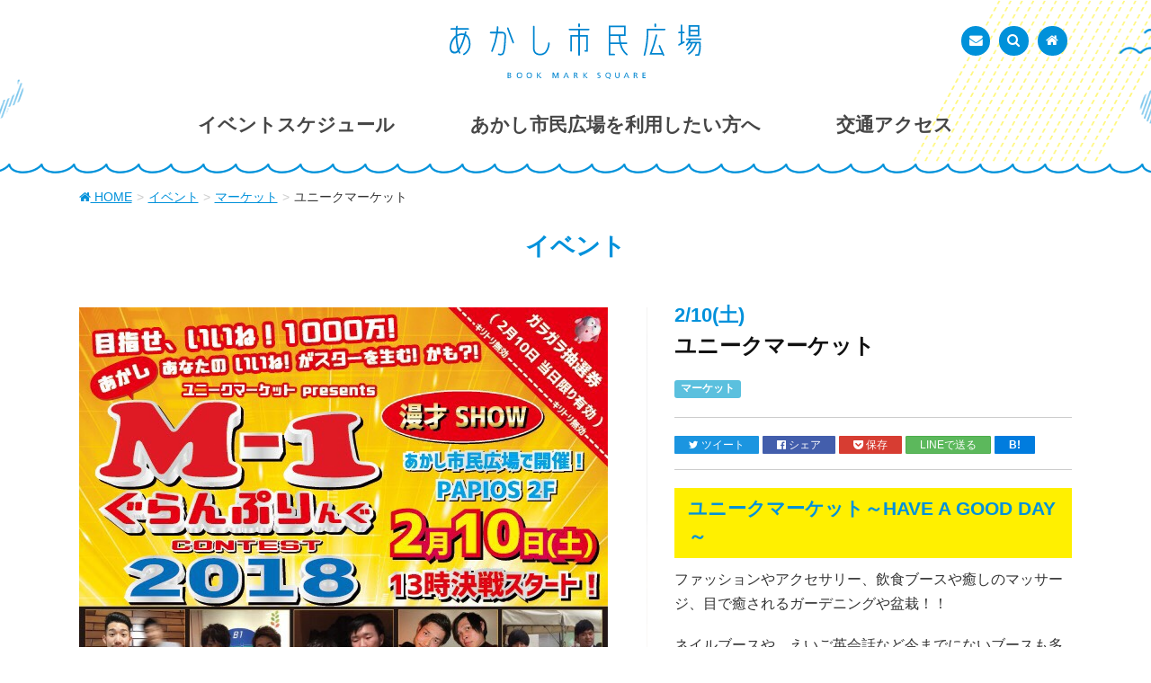

--- FILE ---
content_type: text/html; charset=UTF-8
request_url: https://akashi-hiroba.jp/events/2181
body_size: 7306
content:
<!DOCTYPE html>
<html lang="ja">
<head>
<meta charset="utf-8">
<meta http-equiv="X-UA-Compatible" content="IE=edge">
<meta name="viewport" content="width=device-width, initial-scale=1">
<!-- Google tag (gtag.js) --><script async src="https://www.googletagmanager.com/gtag/js?id=UA-80135830-1"></script><script>window.dataLayer = window.dataLayer || [];function gtag(){dataLayer.push(arguments);}gtag('js', new Date());gtag('config', 'UA-80135830-1');</script>
<title>ユニークマーケット | あかし市民広場</title>
<meta name='robots' content='max-image-preview:large' />
<link rel='dns-prefetch' href='//oss.maxcdn.com' />
<link rel="alternate" type="application/rss+xml" title="あかし市民広場 &raquo; フィード" href="https://akashi-hiroba.jp/feed" />
<link rel="alternate" type="application/rss+xml" title="あかし市民広場 &raquo; コメントフィード" href="https://akashi-hiroba.jp/comments/feed" />
<meta name="description" content="ユニークマーケット～HAVE A GOOD DAY～ファッションやアクセサリー、飲食ブースや癒しのマッサージ、目で癒されるガーデニングや盆栽！！ネイルブースや、えいご英会話など今までにないブースも多数❤&nbsp;ダンスや漫才のステージも開催予定です！！！ガラガラ抽選会、漫才投票などなど、楽しいイベント盛りだくさん(*^^*)&nbsp;シークレットイベントも開催予定なのでお楽しみに★☆★&nbsp;さらに、" /><link rel='stylesheet' id='font-awesome-css' href='https://akashi-hiroba.jp/wp-content/themes/lightning/inc/font-awesome/versions/4.7.0/css/font-awesome.min.css?ver=4.7' type='text/css' media='all' />
<link rel='stylesheet' id='vkExUnit_common_style-css' href='https://akashi-hiroba.jp/wp-content/plugins/vk-all-in-one-expansion-unit/assets/css/vkExUnit_style.css?ver=9.84.0.0' type='text/css' media='all' />
<style id='vkExUnit_common_style-inline-css' type='text/css'>
:root {--ver_page_top_button_url:url(https://akashi-hiroba.jp/wp-content/plugins/vk-all-in-one-expansion-unit/assets/images/to-top-btn-icon.svg);}@font-face {font-weight: normal;font-style: normal;font-family: "vk_sns";src: url("https://akashi-hiroba.jp/wp-content/plugins/vk-all-in-one-expansion-unit/inc/sns/icons/fonts/vk_sns.eot?-bq20cj");src: url("https://akashi-hiroba.jp/wp-content/plugins/vk-all-in-one-expansion-unit/inc/sns/icons/fonts/vk_sns.eot?#iefix-bq20cj") format("embedded-opentype"),url("https://akashi-hiroba.jp/wp-content/plugins/vk-all-in-one-expansion-unit/inc/sns/icons/fonts/vk_sns.woff?-bq20cj") format("woff"),url("https://akashi-hiroba.jp/wp-content/plugins/vk-all-in-one-expansion-unit/inc/sns/icons/fonts/vk_sns.ttf?-bq20cj") format("truetype"),url("https://akashi-hiroba.jp/wp-content/plugins/vk-all-in-one-expansion-unit/inc/sns/icons/fonts/vk_sns.svg?-bq20cj#vk_sns") format("svg");}
</style>
<link rel='stylesheet' id='wp-block-library-css' href='https://akashi-hiroba.jp/wp-includes/css/dist/block-library/style.min.css?ver=6.1.9' type='text/css' media='all' />
<link rel='stylesheet' id='classic-theme-styles-css' href='https://akashi-hiroba.jp/wp-includes/css/classic-themes.min.css?ver=1' type='text/css' media='all' />
<style id='global-styles-inline-css' type='text/css'>
body{--wp--preset--color--black: #000000;--wp--preset--color--cyan-bluish-gray: #abb8c3;--wp--preset--color--white: #ffffff;--wp--preset--color--pale-pink: #f78da7;--wp--preset--color--vivid-red: #cf2e2e;--wp--preset--color--luminous-vivid-orange: #ff6900;--wp--preset--color--luminous-vivid-amber: #fcb900;--wp--preset--color--light-green-cyan: #7bdcb5;--wp--preset--color--vivid-green-cyan: #00d084;--wp--preset--color--pale-cyan-blue: #8ed1fc;--wp--preset--color--vivid-cyan-blue: #0693e3;--wp--preset--color--vivid-purple: #9b51e0;--wp--preset--gradient--vivid-cyan-blue-to-vivid-purple: linear-gradient(135deg,rgba(6,147,227,1) 0%,rgb(155,81,224) 100%);--wp--preset--gradient--light-green-cyan-to-vivid-green-cyan: linear-gradient(135deg,rgb(122,220,180) 0%,rgb(0,208,130) 100%);--wp--preset--gradient--luminous-vivid-amber-to-luminous-vivid-orange: linear-gradient(135deg,rgba(252,185,0,1) 0%,rgba(255,105,0,1) 100%);--wp--preset--gradient--luminous-vivid-orange-to-vivid-red: linear-gradient(135deg,rgba(255,105,0,1) 0%,rgb(207,46,46) 100%);--wp--preset--gradient--very-light-gray-to-cyan-bluish-gray: linear-gradient(135deg,rgb(238,238,238) 0%,rgb(169,184,195) 100%);--wp--preset--gradient--cool-to-warm-spectrum: linear-gradient(135deg,rgb(74,234,220) 0%,rgb(151,120,209) 20%,rgb(207,42,186) 40%,rgb(238,44,130) 60%,rgb(251,105,98) 80%,rgb(254,248,76) 100%);--wp--preset--gradient--blush-light-purple: linear-gradient(135deg,rgb(255,206,236) 0%,rgb(152,150,240) 100%);--wp--preset--gradient--blush-bordeaux: linear-gradient(135deg,rgb(254,205,165) 0%,rgb(254,45,45) 50%,rgb(107,0,62) 100%);--wp--preset--gradient--luminous-dusk: linear-gradient(135deg,rgb(255,203,112) 0%,rgb(199,81,192) 50%,rgb(65,88,208) 100%);--wp--preset--gradient--pale-ocean: linear-gradient(135deg,rgb(255,245,203) 0%,rgb(182,227,212) 50%,rgb(51,167,181) 100%);--wp--preset--gradient--electric-grass: linear-gradient(135deg,rgb(202,248,128) 0%,rgb(113,206,126) 100%);--wp--preset--gradient--midnight: linear-gradient(135deg,rgb(2,3,129) 0%,rgb(40,116,252) 100%);--wp--preset--duotone--dark-grayscale: url('#wp-duotone-dark-grayscale');--wp--preset--duotone--grayscale: url('#wp-duotone-grayscale');--wp--preset--duotone--purple-yellow: url('#wp-duotone-purple-yellow');--wp--preset--duotone--blue-red: url('#wp-duotone-blue-red');--wp--preset--duotone--midnight: url('#wp-duotone-midnight');--wp--preset--duotone--magenta-yellow: url('#wp-duotone-magenta-yellow');--wp--preset--duotone--purple-green: url('#wp-duotone-purple-green');--wp--preset--duotone--blue-orange: url('#wp-duotone-blue-orange');--wp--preset--font-size--small: 13px;--wp--preset--font-size--medium: 20px;--wp--preset--font-size--large: 36px;--wp--preset--font-size--x-large: 42px;--wp--preset--spacing--20: 0.44rem;--wp--preset--spacing--30: 0.67rem;--wp--preset--spacing--40: 1rem;--wp--preset--spacing--50: 1.5rem;--wp--preset--spacing--60: 2.25rem;--wp--preset--spacing--70: 3.38rem;--wp--preset--spacing--80: 5.06rem;}:where(.is-layout-flex){gap: 0.5em;}body .is-layout-flow > .alignleft{float: left;margin-inline-start: 0;margin-inline-end: 2em;}body .is-layout-flow > .alignright{float: right;margin-inline-start: 2em;margin-inline-end: 0;}body .is-layout-flow > .aligncenter{margin-left: auto !important;margin-right: auto !important;}body .is-layout-constrained > .alignleft{float: left;margin-inline-start: 0;margin-inline-end: 2em;}body .is-layout-constrained > .alignright{float: right;margin-inline-start: 2em;margin-inline-end: 0;}body .is-layout-constrained > .aligncenter{margin-left: auto !important;margin-right: auto !important;}body .is-layout-constrained > :where(:not(.alignleft):not(.alignright):not(.alignfull)){max-width: var(--wp--style--global--content-size);margin-left: auto !important;margin-right: auto !important;}body .is-layout-constrained > .alignwide{max-width: var(--wp--style--global--wide-size);}body .is-layout-flex{display: flex;}body .is-layout-flex{flex-wrap: wrap;align-items: center;}body .is-layout-flex > *{margin: 0;}:where(.wp-block-columns.is-layout-flex){gap: 2em;}.has-black-color{color: var(--wp--preset--color--black) !important;}.has-cyan-bluish-gray-color{color: var(--wp--preset--color--cyan-bluish-gray) !important;}.has-white-color{color: var(--wp--preset--color--white) !important;}.has-pale-pink-color{color: var(--wp--preset--color--pale-pink) !important;}.has-vivid-red-color{color: var(--wp--preset--color--vivid-red) !important;}.has-luminous-vivid-orange-color{color: var(--wp--preset--color--luminous-vivid-orange) !important;}.has-luminous-vivid-amber-color{color: var(--wp--preset--color--luminous-vivid-amber) !important;}.has-light-green-cyan-color{color: var(--wp--preset--color--light-green-cyan) !important;}.has-vivid-green-cyan-color{color: var(--wp--preset--color--vivid-green-cyan) !important;}.has-pale-cyan-blue-color{color: var(--wp--preset--color--pale-cyan-blue) !important;}.has-vivid-cyan-blue-color{color: var(--wp--preset--color--vivid-cyan-blue) !important;}.has-vivid-purple-color{color: var(--wp--preset--color--vivid-purple) !important;}.has-black-background-color{background-color: var(--wp--preset--color--black) !important;}.has-cyan-bluish-gray-background-color{background-color: var(--wp--preset--color--cyan-bluish-gray) !important;}.has-white-background-color{background-color: var(--wp--preset--color--white) !important;}.has-pale-pink-background-color{background-color: var(--wp--preset--color--pale-pink) !important;}.has-vivid-red-background-color{background-color: var(--wp--preset--color--vivid-red) !important;}.has-luminous-vivid-orange-background-color{background-color: var(--wp--preset--color--luminous-vivid-orange) !important;}.has-luminous-vivid-amber-background-color{background-color: var(--wp--preset--color--luminous-vivid-amber) !important;}.has-light-green-cyan-background-color{background-color: var(--wp--preset--color--light-green-cyan) !important;}.has-vivid-green-cyan-background-color{background-color: var(--wp--preset--color--vivid-green-cyan) !important;}.has-pale-cyan-blue-background-color{background-color: var(--wp--preset--color--pale-cyan-blue) !important;}.has-vivid-cyan-blue-background-color{background-color: var(--wp--preset--color--vivid-cyan-blue) !important;}.has-vivid-purple-background-color{background-color: var(--wp--preset--color--vivid-purple) !important;}.has-black-border-color{border-color: var(--wp--preset--color--black) !important;}.has-cyan-bluish-gray-border-color{border-color: var(--wp--preset--color--cyan-bluish-gray) !important;}.has-white-border-color{border-color: var(--wp--preset--color--white) !important;}.has-pale-pink-border-color{border-color: var(--wp--preset--color--pale-pink) !important;}.has-vivid-red-border-color{border-color: var(--wp--preset--color--vivid-red) !important;}.has-luminous-vivid-orange-border-color{border-color: var(--wp--preset--color--luminous-vivid-orange) !important;}.has-luminous-vivid-amber-border-color{border-color: var(--wp--preset--color--luminous-vivid-amber) !important;}.has-light-green-cyan-border-color{border-color: var(--wp--preset--color--light-green-cyan) !important;}.has-vivid-green-cyan-border-color{border-color: var(--wp--preset--color--vivid-green-cyan) !important;}.has-pale-cyan-blue-border-color{border-color: var(--wp--preset--color--pale-cyan-blue) !important;}.has-vivid-cyan-blue-border-color{border-color: var(--wp--preset--color--vivid-cyan-blue) !important;}.has-vivid-purple-border-color{border-color: var(--wp--preset--color--vivid-purple) !important;}.has-vivid-cyan-blue-to-vivid-purple-gradient-background{background: var(--wp--preset--gradient--vivid-cyan-blue-to-vivid-purple) !important;}.has-light-green-cyan-to-vivid-green-cyan-gradient-background{background: var(--wp--preset--gradient--light-green-cyan-to-vivid-green-cyan) !important;}.has-luminous-vivid-amber-to-luminous-vivid-orange-gradient-background{background: var(--wp--preset--gradient--luminous-vivid-amber-to-luminous-vivid-orange) !important;}.has-luminous-vivid-orange-to-vivid-red-gradient-background{background: var(--wp--preset--gradient--luminous-vivid-orange-to-vivid-red) !important;}.has-very-light-gray-to-cyan-bluish-gray-gradient-background{background: var(--wp--preset--gradient--very-light-gray-to-cyan-bluish-gray) !important;}.has-cool-to-warm-spectrum-gradient-background{background: var(--wp--preset--gradient--cool-to-warm-spectrum) !important;}.has-blush-light-purple-gradient-background{background: var(--wp--preset--gradient--blush-light-purple) !important;}.has-blush-bordeaux-gradient-background{background: var(--wp--preset--gradient--blush-bordeaux) !important;}.has-luminous-dusk-gradient-background{background: var(--wp--preset--gradient--luminous-dusk) !important;}.has-pale-ocean-gradient-background{background: var(--wp--preset--gradient--pale-ocean) !important;}.has-electric-grass-gradient-background{background: var(--wp--preset--gradient--electric-grass) !important;}.has-midnight-gradient-background{background: var(--wp--preset--gradient--midnight) !important;}.has-small-font-size{font-size: var(--wp--preset--font-size--small) !important;}.has-medium-font-size{font-size: var(--wp--preset--font-size--medium) !important;}.has-large-font-size{font-size: var(--wp--preset--font-size--large) !important;}.has-x-large-font-size{font-size: var(--wp--preset--font-size--x-large) !important;}
.wp-block-navigation a:where(:not(.wp-element-button)){color: inherit;}
:where(.wp-block-columns.is-layout-flex){gap: 2em;}
.wp-block-pullquote{font-size: 1.5em;line-height: 1.6;}
</style>
<link rel='stylesheet' id='lightning-design-style-css' href='https://akashi-hiroba.jp/wp-content/themes/lightning_child/css/bootstrap.css?ver=4.4.12' type='text/css' media='all' />
<style id='lightning-design-style-inline-css' type='text/css'>
/* ltg theme common*/.color_key_bg,.color_key_bg_hover:hover{background-color: #0091db;}.color_key_txt,.color_key_txt_hover:hover{color: #0091db;}.color_key_border,.color_key_border_hover:hover{border-color: #0091db;}.color_key_dark_bg,.color_key_dark_bg_hover:hover{background-color: #2e6da4;}.color_key_dark_txt,.color_key_dark_txt_hover:hover{color: #2e6da4;}.color_key_dark_border,.color_key_dark_border_hover:hover{border-color: #2e6da4;}
html, body { overflow-x: hidden; }
.tagcloud a:before { font-family:FontAwesome;content:"\f02b"; }
</style>
<link rel='stylesheet' id='lightning-theme-style-css' href='https://akashi-hiroba.jp/wp-content/themes/lightning_child/style.css?ver=4.4.12' type='text/css' media='all' />
<link rel='stylesheet' id='mts_simple_booking_front_css-css' href='https://akashi-hiroba.jp/wp-content/plugins/mts-simple-booking-c/css/mtssb-front.css?ver=6.1.9' type='text/css' media='all' />
<link rel='stylesheet' id='bxslider-css' href='https://akashi-hiroba.jp/wp-content/themes/lightning_child/css/jquery.bxslider.css?ver=20161107' type='text/css' media='all' />
<link rel='stylesheet' id='theme-css' href='https://akashi-hiroba.jp/wp-content/themes/lightning_child/css/theme.css?ver=20161107' type='text/css' media='all' />
<script type='text/javascript' src='https://akashi-hiroba.jp/wp-includes/js/jquery/jquery.min.js?ver=3.6.1' id='jquery-core-js'></script>
<script type='text/javascript' src='https://akashi-hiroba.jp/wp-includes/js/jquery/jquery-migrate.min.js?ver=3.3.2' id='jquery-migrate-js'></script>
<script type='text/javascript' src='https://akashi-hiroba.jp/wp-content/themes/lightning_child/js/theme.js?ver=6.1.9' id='themejs-js'></script>
<!--[if lt IE 9]>
<script type='text/javascript' src='//oss.maxcdn.com/html5shiv/3.7.2/html5shiv.min.js?ver=6.1.9' id='html5shiv-js'></script>
<![endif]-->
<!--[if lt IE 9]>
<script type='text/javascript' src='//oss.maxcdn.com/respond/1.4.2/respond.min.js?ver=6.1.9' id='respond-js'></script>
<![endif]-->
<script type='text/javascript' src='https://akashi-hiroba.jp/wp-content/themes/lightning/js/lightning.min.js?ver=4.4.12' id='lightning-js-js'></script>
<link rel="https://api.w.org/" href="https://akashi-hiroba.jp/wp-json/" /><link rel="canonical" href="https://akashi-hiroba.jp/events/2181" />
<link rel='shortlink' href='https://akashi-hiroba.jp/?p=2181' />
<link rel="alternate" type="application/json+oembed" href="https://akashi-hiroba.jp/wp-json/oembed/1.0/embed?url=https%3A%2F%2Fakashi-hiroba.jp%2Fevents%2F2181" />
<link rel="alternate" type="text/xml+oembed" href="https://akashi-hiroba.jp/wp-json/oembed/1.0/embed?url=https%3A%2F%2Fakashi-hiroba.jp%2Fevents%2F2181&#038;format=xml" />
<!-- [ VK All in One Expansion Unit OGP ] -->
<meta property="og:site_name" content="あかし市民広場" />
<meta property="og:url" content="https://akashi-hiroba.jp/events/2181" />
<meta property="og:title" content="ユニークマーケット | あかし市民広場" />
<meta property="og:description" content="ユニークマーケット～HAVE A GOOD DAY～ファッションやアクセサリー、飲食ブースや癒しのマッサージ、目で癒されるガーデニングや盆栽！！ネイルブースや、えいご英会話など今までにないブースも多数❤&nbsp;ダンスや漫才のステージも開催予定です！！！ガラガラ抽選会、漫才投票などなど、楽しいイベント盛りだくさん(*^^*)&nbsp;シークレットイベントも開催予定なのでお楽しみに★☆★&nbsp;さらに、" />
<meta property="og:type" content="article" />
<meta property="og:image" content="https://akashi-hiroba.jp/wp-content/uploads/7d84811d374bf32f132f4ae3c2e1c3c8-4.jpg" />
<meta property="og:image:width" content="583" />
<meta property="og:image:height" content="838" />
<!-- [ / VK All in One Expansion Unit OGP ] -->
<!-- [ VK All in One Expansion Unit twitter card ] -->
<meta name="twitter:card" content="summary_large_image">
<meta name="twitter:description" content="ユニークマーケット～HAVE A GOOD DAY～ファッションやアクセサリー、飲食ブースや癒しのマッサージ、目で癒されるガーデニングや盆栽！！ネイルブースや、えいご英会話など今までにないブースも多数❤&nbsp;ダンスや漫才のステージも開催予定です！！！ガラガラ抽選会、漫才投票などなど、楽しいイベント盛りだくさん(*^^*)&nbsp;シークレットイベントも開催予定なのでお楽しみに★☆★&nbsp;さらに、">
<meta name="twitter:title" content="ユニークマーケット | あかし市民広場">
<meta name="twitter:url" content="https://akashi-hiroba.jp/events/2181">
	<meta name="twitter:image" content="https://akashi-hiroba.jp/wp-content/uploads/7d84811d374bf32f132f4ae3c2e1c3c8-4.jpg">
	<meta name="twitter:domain" content="akashi-hiroba.jp">
	<!-- [ / VK All in One Expansion Unit twitter card ] -->
	<link rel="icon" href="https://akashi-hiroba.jp/wp-content/uploads/cropped-favicon_akashi_hiroba-32x32.png" sizes="32x32" />
<link rel="icon" href="https://akashi-hiroba.jp/wp-content/uploads/cropped-favicon_akashi_hiroba-192x192.png" sizes="192x192" />
<link rel="apple-touch-icon" href="https://akashi-hiroba.jp/wp-content/uploads/cropped-favicon_akashi_hiroba-180x180.png" />
<meta name="msapplication-TileImage" content="https://akashi-hiroba.jp/wp-content/uploads/cropped-favicon_akashi_hiroba-270x270.png" />
<!-- [ VK All in One Expansion Unit Article Structure Data ] --><script type="application/ld+json">{"@context":"https://schema.org/","@type":"Article","headline":"ユニークマーケット","image":"https://akashi-hiroba.jp/wp-content/uploads/7d84811d374bf32f132f4ae3c2e1c3c8-4-320x180.jpg","datePublished":"2018-01-31T13:00:27+09:00","dateModified":"2018-01-31T13:00:27+09:00","author":{"@type":"","name":"市民広場あかし","url":"https://akashi-hiroba.jp/","sameAs":""}}</script><!-- [ / VK All in One Expansion Unit Article Structure Data ] --><link rel='stylesheet' href='/wp-content/themes/lightning_child/css/sp.css' type='text/css' media='all' />
</head>
<body class="event-template-default single single-event postid-2181 post-name-2181 post-type-event fa_v4">

<div id="wrap" class="clearfix">

<header class="navbar siteHeader">
        <div class="container siteHeadContainer">
        <div class="navbar-header">
            <h1 class="navbar-brand siteHeader_logo">
            <a href="https://akashi-hiroba.jp/"><span>
            あかし市民広場            </span></a>
            </h1>
            
            <div class="navbar navbar-sub-menu"><ul><li id="menu-item-5385" class="menu-item menu-item-type-post_type menu-item-object-page menu-item-5385"><a href="https://akashi-hiroba.jp/contact.html"><span>お問い合わせ</span></a></li>
<li id="menu-item-204" class="menu-item menu-item-type-custom menu-item-object-custom menu-item-204"><a href="#search"><span>検索を表示</span></a></li>
<li id="menu-item-455" class="menu-item menu-item-type-post_type menu-item-object-page menu-item-home menu-item-455"><a href="https://akashi-hiroba.jp/"><span>トップページ</span></a></li>
</ul></div>            
                                      <a href="#" class="btn btn-default menuBtn menuClose menuBtn_left" id="menuBtn"><i class="fa fa-bars" aria-hidden="true"></i></a>
                    </div>

        <div id="gMenu_outer" class="gMenu_outer"><nav class="menu-header-menu-container"><ul id="menu-header-menu" class="menu nav gMenu"><li id="menu-item-67" class="menu-item menu-item-type-custom menu-item-object-custom menu-item-home"><a href="https://akashi-hiroba.jp/"><strong class="gMenu_name">ホーム</strong></a></li>
<li id="menu-item-165" class="menu-item menu-item-type-post_type_archive menu-item-object-event current-menu-item current-menu-ancestor"><a href="https://akashi-hiroba.jp/events"><strong class="gMenu_name">イベントスケジュール</strong></a></li>
<li id="menu-item-70" class="menu-item menu-item-type-post_type menu-item-object-page menu-item-has-children"><a href="https://akashi-hiroba.jp/hiroba.html"><strong class="gMenu_name">あかし市民広場を利用したい方へ</strong></a>
<ul class="sub-menu">
	<li id="menu-item-565" class="menu-item menu-item-type-post_type menu-item-object-page"><a href="https://akashi-hiroba.jp/hiroba/yoyaku.html">予約状況カレンダー</a></li>
	<li id="menu-item-72" class="menu-item menu-item-type-post_type menu-item-object-page"><a href="https://akashi-hiroba.jp/hiroba/style.html">利用例</a></li>
	<li id="menu-item-71" class="menu-item menu-item-type-post_type menu-item-object-page"><a href="https://akashi-hiroba.jp/hiroba/gaiyou.html">あかし市民広場概要</a></li>
	<li id="menu-item-75" class="menu-item menu-item-type-post_type menu-item-object-page"><a href="https://akashi-hiroba.jp/hiroba/flow.html">申込手順</a></li>
	<li id="menu-item-74" class="menu-item menu-item-type-post_type menu-item-object-page"><a href="https://akashi-hiroba.jp/hiroba/fee.html">使用料</a></li>
	<li id="menu-item-76" class="menu-item menu-item-type-post_type menu-item-object-page"><a href="https://akashi-hiroba.jp/hiroba/download.html">利用案内・申請書</a></li>
</ul>
</li>
<li id="menu-item-82" class="menu-item menu-item-type-post_type menu-item-object-page"><a href="https://akashi-hiroba.jp/access.html"><strong class="gMenu_name">交通アクセス</strong></a></li>
</ul></nav></div>    </div>
    </header>

<!-- [ .breadSection ] -->
<div class="section breadSection">
<div class="container">
<div class="row">
<ol class="breadcrumb" itemtype="http://schema.org/BreadcrumbList"><li id="panHome" itemprop="itemListElement" itemscope itemtype="http://schema.org/ListItem"><a itemprop="item" href="https://akashi-hiroba.jp/"><span itemprop="name"><i class="fa fa-home"></i> HOME</span></a></li><li itemprop="itemListElement" itemscope itemtype="http://schema.org/ListItem"><a itemprop="item" href="https://akashi-hiroba.jp/events"><span itemprop="name">イベント</span></a></li><li itemprop="itemListElement" itemscope itemtype="http://schema.org/ListItem"><a itemprop="item" href="https://akashi-hiroba.jp/events/category/market"><span itemprop="name">マーケット</span></a></li><li><span>ユニークマーケット</span></li></ol>
</div>
</div>
</div>
<!-- [ /.breadSection ] --><div class="section page-header"><div class="container"><div class="row"><div class="col-md-12">
<div class="page-header_pageTitle">
イベント</div>
</div></div></div></div><!-- [ /.page-header ] -->

<div class="section siteContent">
<div class="container">
<div class="row">

	<div id="main" class="col-md-12 mainSection" role="main">
		<div id="content" role="main">

			
				<article id="post-2181" class="post-2181 event type-event status-publish has-post-thumbnail hentry event-category-market">

				<div class="entry-content">
				
										
					<div class="row clearfix">
					
													<div class="col-md-7">
								<ul class="bxslider-event">
								
																													<li><img src="https://akashi-hiroba.jp/wp-content/uploads/5621deba8a18b839c7a4321764bb05e8-3.jpg" width="588" height="839" alt="" /></li>
																	
																													<li><img src="https://akashi-hiroba.jp/wp-content/uploads/aef49dcca3820d456227f2ebff91f5f2-1024x768.jpg" width="750" height="563" alt="" /></li>
																	
																													<li><img src="https://akashi-hiroba.jp/wp-content/uploads/ee3be1d100caf1aa771552d59c2bd436-4-1024x768.jpg" width="750" height="563" alt="" /></li>
																	
																													<li><img src="https://akashi-hiroba.jp/wp-content/uploads/5f63f49b6b7d98988e1002a4a4f2d6d5-3-1024x768.jpg" width="750" height="563" alt="" /></li>
																	
																													<li><img src="https://akashi-hiroba.jp/wp-content/uploads/04f86ea9c104d100d663feb8a9a65769-2-768x1024.jpg" width="750" height="1000" alt="" /></li>
																		
																		
								</ul>
							</div>
													
						<div class="col-md-5">
							<div class="entry-body">
							
								<header class="entry-header">

									<!-- Display event title -->
									<h1 class="entry-title"><span>2/10(土)</span>ユニークマーケット</h1>

								</header><!-- .entry-header -->
								
								<div id="event-category" class="clearfix">

								<p class="post-cats"><span class="label label-info" data-label="マーケット">マーケット</span> </p>							

							
								</div>
								
								<div id="share" class="clearfix">
									<p>
										<a title="このページについてTwitterでツイート" a href="http://twitter.com/share?url={URL}&text=ユニークマーケット&via=akashi_hiroba&related=akashi_hiroba&hashtags=あかし市民広場" rel="nofollow" rel="nofollow" target="_blank" class="btn btn-twitter btn-xs"><i class="fa fa-twitter" aria-hidden="true"></i> ツイート</a>
										<!-- Twitter tweet --> 
										<a title="このページをFacebookでシェア" onclick="window.open(this.href, 'FBwindow', 'width=650, height=450, menubar=no, toolbar=no, scrollbars=yes'); return false;" href="http://www.facebook.com/share.php?u={URL}" class="btn btn-facebook btn-xs" rel="nofollow" rel="nofollow" target="_blank"><i class="fa fa-facebook-official" aria-hidden="true"></i> シェア</a> 
										<!-- FB Share -->
										<a href="http://getpocket.com/edit?url=https://akashi-hiroba.jp/events/2181&title=ユニークマーケット" title="このページをPOCKETに保存" class="btn btn-google btn-xs" rel="nofollow" rel="nofollow" target="_blank"><i class="fa fa-get-pocket"></i> 保存</a>
										<!-- POCKET -->
                                        <a title="LINEで送る" class="line-bookmark-button btn btn-line btn-success btn-xs" href="https://social-plugins.line.me/lineit/share?url=https://akashi-hiroba.jp/events/2181" rel="nofollow" rel="nofollow" target="_blank">LINEで送る</a>
										<!-- LINE Submit -->
										<a title="このページをはてなブックマークに追加" class="hatena-bookmark-button btn btn-hatena btn-xs" href="http://b.hatena.ne.jp/entry/{URL}" rel="nofollow" rel="nofollow" target="_blank" data-hatena-bookmark-layout="simple"><strong>B!</strong></a> 
										<!-- Hatena BM -->
										<!-- <a title="このページをGoogle+でシェア" href="https://plus.google.com/share?url={URL}" onclick="javascript:window.open(this.href,'', 'menubar=no,toolbar=no,resizable=yes,scrollbars=yes,height=600,width=600');return false;" class="btn btn-google btn-xs"><i class="fa fa-google-plus" aria-hidden="true"></i> シェア</a> -->
										<!-- Google+ -->
									</p>
								</div>

								<!-- The content or the description of the event-->
								<h2>ユニークマーケット～HAVE A GOOD DAY～</h2>
<p>ファッションやアクセサリー、飲食ブースや癒しのマッサージ、目で癒されるガーデニングや盆栽！！</p>
<p>ネイルブースや、えいご英会話など今までにないブースも多数❤</p>
<p>&nbsp;</p>
<p>ダンスや漫才のステージも開催予定です！！！</p>
<p>ガラガラ抽選会、漫才投票などなど、楽しいイベント盛りだくさん(*^^*)</p>
<p>&nbsp;</p>
<p>シークレットイベントも開催予定なのでお楽しみに★☆★</p>
<p>&nbsp;</p>
<p>さらに、通常のユニークマーケットも開催！！</p>
<p>キルティングやコート　1080円～1620円（税込）</p>
<p>プチプラトップスやボトム　626円（税込）</p>
<p>&nbsp;</p>
<p>バリエーションが豊富なクッションカバー</p>
<p>ウッド・レザーのリストウォッチなど、、</p>
<p>&nbsp;</p>
<p>ビッグイベントとなっております(*´∀｀*)</p>
<p>みなさまのご来場をスタッフ一同お待ちしております(*´∀｀*)</p>

								<!-- Get event information, see template: event-meta-event-single.php -->
								
								<table class="table table-outline">
<tbody>
<tr>
<th>日程</th>
<td>2/10(土)</td>
</tr>
<tr>
<th>時間</th>
<td>10:00～19：00</td>
</tr>
<tr>
<th>料金</th>
<td> 入場無料</td>
</tr>
<tr>
<th>お問い合わせ先</th>
<td>株式会社KEG　TEL：078-995-8899</td>
</tr>
<tr>
<th>Web</th>
<td><a href="http://e-keg.com/">HP</a> ・<a href="https://www.facebook.com/UniquePocket/">facebook</a>・<a href="https://www.instagram.com/unique_pocket/">Instagram</a>・<a href="https://twitter.com/unique_pocket">Twitter</a></td>
</tr>
</tbody>
</table>

							</div>
						</div>
					</div>
				</div><!-- .entry-content -->

			
				</article><!-- #post-2181 -->

				<!-- If comments are enabled, show them -->
				<div class="comments-template">
					
<div id="comments" class="comments-area">

	
	
	
	
</div><!-- #comments -->
				</div>				

			
		</div><!-- #content -->


</div><!-- [ /.subSection ] -->

</div><!-- [ /.row ] -->
</div><!-- [ /.container ] -->
</div><!-- [ /.siteContent ] -->
<div class="section sectionBox siteContent_after">
    <div class="container ">
        <div class="row ">
            <div class="col-xs-10 col-xs-offset-1">
            <aside class="widget widget_execphp" id="execphp-6">			<div class="execphpwidget"></div>
		</aside>            </div>
        </div>
    </div>
</div>


<footer class="section siteFooter">
    <div class="footerMenu">
       <div class="container">
            <nav class="menu-footer-menu-container"><ul id="menu-footer-menu" class="menu nav"><li id="menu-item-716" class="menu-item menu-item-type-custom menu-item-object-custom menu-item-716"><a href="https://akashi-hiroba.jp/contact.html">お問い合わせ</a></li>
<li id="menu-item-92" class="menu-item menu-item-type-post_type menu-item-object-page menu-item-92"><a href="https://akashi-hiroba.jp/sitemap.html">サイトマップ</a></li>
<li id="menu-item-90" class="menu-item menu-item-type-custom menu-item-object-custom menu-item-90"><a href="/wp-content/uploads/privacypolicy.pdf">個人情報保護方針</a></li>
<li id="menu-item-89" class="menu-item menu-item-type-custom menu-item-object-custom menu-item-89"><a href="/wp-content/uploads/twitterpolicy.pdf">Twitterポリシー</a></li>
</ul></nav>        </div>
    </div>
    <div class="container sectionBox">
        <div class="row ">
            <div class="col-md-12"><aside class="widget widget_text" id="text-7">			<div class="textwidget"><span style="font-size:133.333%">あかし市民広場事務所</span>　<br class="visible-sm visible-xs"/><span>〒673-0891</span> <span>兵庫県明石市大明石町1丁目6番1号</span> <br class="visible-xs"/><span>パピオスあかし2階</span> <br><span>［受付時間］9：00～17：00(年中無休) ［TEL］078-918-9750 [FAX]078-918-6192</span>
<!--<br><br>
<span>あかし市民広場指定管理者　<br class="visible-xs" /><a href="http://www.yokoso-akashi.jp/" target="_blank" rel="noopener">一般社団法人明石観光協会</a><br /></span>--></div>
		</aside><aside class="widget widget_execphp" id="execphp-7">			<div class="execphpwidget"><div class="modal" id="search">
  <div class="modal-dialog">
    <div class="modal-content">
      <div class="modal-header">
        <button type="button" class="close" data-dismiss="modal" aria-hidden="true">×</button>
        <h1 class="modal-title">サイト内検索</h1>
      </div>
      <div class="modal-body">
<form role="search" method="get" id="searchform" class="searchform" action="https://akashi-hiroba.jp/">
				<div>
					<label class="screen-reader-text" for="s">検索:</label>
					<input type="text" value="" name="s" id="s" />
					<input type="submit" id="searchsubmit" value="検索" />
				</div>
			</form>      </div>
      <div class="modal-footer">
        <button type="button" class="btn btn-default" data-dismiss="modal">閉じる</button>
      </div>
    </div>
  </div>
</div>
</div>
		</aside></div>        </div>
    </div>
    <div class="sectionBox copySection">
        <div class="row">
            <div class="col-md-12 text-center">
				<p>Copyright &copy; 2016  - 2026 あかし市民広場 All Rights Reserved.</p>
            </div>
        </div>
    </div>
</footer>
<a href="#top" id="page_top" class="page_top_btn">PAGE TOP</a><script type='text/javascript' id='vk-ltc-js-js-extra'>
/* <![CDATA[ */
var vkLtc = {"ajaxurl":"https:\/\/akashi-hiroba.jp\/wp-admin\/admin-ajax.php"};
/* ]]> */
</script>
<script type='text/javascript' src='https://akashi-hiroba.jp/wp-content/plugins/vk-link-target-controller/js/script.js?ver=1.2.4' id='vk-ltc-js-js'></script>
<script type='text/javascript' src='https://akashi-hiroba.jp/wp-includes/js/clipboard.min.js?ver=2.0.11' id='clipboard-js'></script>
<script type='text/javascript' src='https://akashi-hiroba.jp/wp-content/plugins/vk-all-in-one-expansion-unit/inc/sns//assets/js/copy-button.js' id='copy-button-js'></script>
<script type='text/javascript' src='https://akashi-hiroba.jp/wp-content/plugins/vk-all-in-one-expansion-unit/inc/smooth-scroll/js/smooth-scroll.min.js?ver=9.84.0.0' id='smooth-scroll-js-js'></script>
<script type='text/javascript' id='vkExUnit_master-js-js-extra'>
/* <![CDATA[ */
var vkExOpt = {"ajax_url":"https:\/\/akashi-hiroba.jp\/wp-admin\/admin-ajax.php"};
/* ]]> */
</script>
<script type='text/javascript' src='https://akashi-hiroba.jp/wp-content/plugins/vk-all-in-one-expansion-unit/assets/js/all.min.js?ver=9.84.0.0' id='vkExUnit_master-js-js'></script>

</div>

</body>
</html>